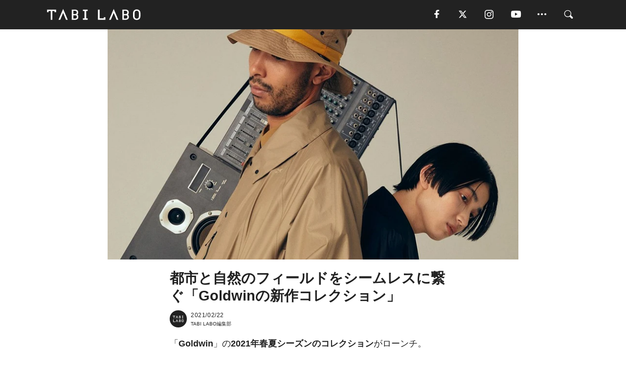

--- FILE ---
content_type: text/html; charset=utf-8
request_url: https://tabi-labo.com/299321/wt-goldwin-2021ss
body_size: 13868
content:
<!DOCTYPE html><html><head><meta charset="utf-8" /><meta content="IE=edge" http-equiv="X-UA-Compatible" /><meta content="width=device-width, initial-scale=1" name="viewport" /><meta content="「Goldwin」の2021年春夏シーズンのコレクションがローンチ。" name="description" /><meta content="World Topics,アウトドア,Goldwin,TABILABO,旅ラボ" name="keywords" /><meta content="TABI LABO編集部" name="author" /><meta content="index,follow" name="robots" /><meta content="summary_large_image" name="twitter:card" /><meta content="@tabilabo_news" name="twitter:site" /><meta content="@tabilabo_news" name="twitter:creator" /><meta content="m7k499k84wp5ixxwhjnfe56tcrycg4" name="facebook-domain-verification" /><meta content="都市と自然のフィールドをシームレスに繋ぐ「Goldwinの新作コレクション」" property="og:title" /><meta content="article" property="og:type" /><meta content="https://image.tabi-labo.com/jp/231742/4884338004983808.jpg" property="og:image" /><meta content="https://tabi-labo.com/299321/wt-goldwin-2021ss" property="og:url" /><meta content="TABI LABO" property="og:site_name" /><meta content="「Goldwin」の2021年春夏シーズンのコレクションがローンチ。" property="og:description" /><meta content="100001088962261" property="fb:admins" /><meta content="1655421248016810" property="fb:app_id" /><link href="https://img.tabi-labo.com/wp-content/uploads/2014/07/favicon.ico" rel="shortcut icon" /><link href="https://img.tabi-labo.com/wp-content/uploads/2014/07/home.gif" rel="apple-touch-icon" /><script async="" src="https://cdn.ampproject.org/v0.js"></script><script async="" custom-element="amp-instagram" src="https://cdn.ampproject.org/v0/amp-instagram-0.1.js"></script><script async="" src="https://www.googletagservices.com/tag/js/gpt.js"></script><script>var googletag = googletag || {};
googletag.cmd = googletag.cmd || [];</script><script>var tags_for_gam = "World Topics,アウトドア,Goldwin".split(',')
var pr_article_id = "".split(',')
googletag.cmd.push(function() {
  googletag.defineSlot('/73238597/tlweb-native-recommend-frame-1', ['fluid'], 'FrameAd1').addService(googletag.pubads());
  googletag.defineSlot('/73238597/tlweb-native-recommend-article-1', ['fluid'], 'ArticleAd1').addService(googletag.pubads());
  googletag.defineSlot('/73238597/tlweb-native-recommend-frame-2', ['fluid'], 'FrameAd2').addService(googletag.pubads());
  googletag.defineSlot('/73238597/tlweb-native-recommend-article-2', ['fluid'], 'ArticleAd2').addService(googletag.pubads());
  googletag.defineSlot('/73238597/tlweb-native-recommend-frame-3', ['fluid'], 'FrameAd3').addService(googletag.pubads());
  googletag.defineSlot('/73238597/tlweb-native-recommend-article-3', ['fluid'], 'ArticleAd3').addService(googletag.pubads());
  googletag.defineSlot('/73238597/tlweb-native-recommend-article-4', ['fluid'], 'ArticleAd4').addService(googletag.pubads());
  googletag.defineSlot('/73238597/tlweb-native-recommend-article-5', ['fluid'], 'ArticleAd5').addService(googletag.pubads());
  googletag.defineSlot('/73238597/tlweb-native-recommend-article-6', ['fluid'], 'ArticleAd6').addService(googletag.pubads());
  googletag.pubads().setTargeting('article_id', '299321');
  googletag.pubads().setTargeting('category', 'CULTURE');
  googletag.pubads().setTargeting('tag', tags_for_gam);
  googletag.pubads().setTargeting('pr_article_id', pr_article_id);
});</script><script>googletag.cmd.push(function() {
  googletag.pubads().setTargeting('gender', 'unknown');
  googletag.pubads().setTargeting('age', '');
});</script><script>var screen_size = window.innerWidth < 375 ? 'mobile-small' : window.innerWidth < 768 ? 'mobile' : window.innerWidth < 992 ? 'tablet' : 'pc'
googletag.cmd.push(function() {
  googletag.pubads().setTargeting('env', 'production');
  googletag.pubads().setTargeting('screen_size', screen_size);
  googletag.pubads().setTargeting('page', 'article');
  googletag.pubads().enableSingleRequest();
  googletag.enableServices();
});</script><link rel="stylesheet" href="//d1327e6qskmzf0.cloudfront.net/assets/application-22438996ad2db6e60d5bdc91ceeb703155c3e0521e64e30ba543361bea4c31fb.css" media="all" /><script async="true" src="https://ga.jspm.io/npm:es-module-shims@1.8.3/dist/es-module-shims.js"></script><script type="importmap" data-turbo-track="reload">{
  "imports": {
    "javascript/swiper": "//d1327e6qskmzf0.cloudfront.net/assets/javascript/swiper-cdef983c41f9b6bee83118439a8089f99a23472f27e2292a3ca13c3a09e2b26f.js",
    "app": "//d1327e6qskmzf0.cloudfront.net/assets/app-84d0543da040db226ccdebda36a6bbcc41ba4177bbf7c7fe445d9b312efdb67b.js",
    "article": "//d1327e6qskmzf0.cloudfront.net/assets/article-22c1fe190022e9bb7b322d5c65b06c7cd12a0d8fa371b1abe612e7239f1d767f.js",
    "article_list": "//d1327e6qskmzf0.cloudfront.net/assets/article_list-b9f4e016c0d8df140907b2caea11680f3baa8016fb6081e8e3a2ba2c05954a1f.js",
    "popup": "//d1327e6qskmzf0.cloudfront.net/assets/popup-6cc1fad5e92aa34dcb807f4e393701ffc2a520667ca43095d9863c06f813ad8f.js",
    "swiper_wrapper": "//d1327e6qskmzf0.cloudfront.net/assets/swiper_wrapper-7dc95419c46ef2bf953902df34135fbbbe17fa8562c79c31b7f8f5b33860e974.js"
  }
}</script><title>都市と自然のフィールドをシームレスに繋ぐ「Goldwinの新作コレクション」 | TABI LABO</title><script>var isBot = true;</script><script>var TopRecommendAreaIsAutoload = false
var BottomRecommendAreaIsAutoload = true
var RecommendAutoloadCondition = {
  buzz: {
    autoload: false,
    lessArticle: false,
  },
  bq: {
    autoload: false,
    lessArticle: false,
  },
  cs: {
    autoload: false,
    lessArticle: false,
  },
  v2: {
    autoload: true,
    lessArticle: false,
  }
}</script><script>_tl_uuid = null;
var cookies = document.cookie.split(';');
for(var i in cookies) {
  if(cookies[i].length > 56 && cookies[i].trim().substring(0, 8) === 'tl_uuid=') {
    var value = cookies[i].split('=')[1];
    _tl_uuid = value.substring(17, 49);
    break;
  }
}
_tl_ga4_params = {'tl_uuid': _tl_uuid};</script><script async="" src="https://www.googletagmanager.com/gtag/js?id=G-7GD8XVFL19"></script><script>window.dataLayer = window.dataLayer || [];
function gtag(){dataLayer.push(arguments);}
gtag('js', new Date());</script><script>(function(w,d,s,l,i){w[l]=w[l]||[];w[l].push({'gtm.start':
new Date().getTime(),event:'gtm.js'});var f=d.getElementsByTagName(s)[0],
j=d.createElement(s),dl=l!='dataLayer'?'&l='+l:'';j.async=true;j.src=
'//www.googletagmanager.com/gtm.js?id='+i+dl;f.parentNode.insertBefore(j,f);
})(window,document,'script','dataLayer','GTM-MKJ6XW');</script><script type="application/ld+json">{
  "@context": "https://schema.org",
  "@type": "NewsArticle",
  "mainEntityOfPage": {
    "@type": "WebPage",
    "@id": "https://tabi-labo.com/299321/wt-goldwin-2021ss"
  },
  "headline": "都市と自然のフィールドをシームレスに繋ぐ「Goldwinの新作コレクション」 | TABI LABO",
  "keywords": ["World Topics", "アウトドア", "Goldwin", "TABILABO", "旅ラボ"],
  "description": "「Goldwin」の2021年春夏シーズンのコレクションがローンチ。",
  "image": {
    "@type": "ImageObject",
    "url": "https://image.tabi-labo.com/jp/231742/4884338004983808.jpg"
  },
  "dateCreated": "2021-02-16T14:18:05+09:00",
  "datePublished": "2021-02-22T15:00:00+09:00",
  "dateModified": "2021-05-12T04:58:29+09:00",
  "author": {
    "@type": "Person",
    "name": "TABI LABO編集部"
  },
  "creator": {
    "@type": "Person",
    "name": ["TABI LABO編集部"]
  },
  "publisher": {
    "@type": "Organization",
    "name": "TABI LABO",
    "sameAs": [
      "https://www.facebook.com/tabilabonews",
      "https://x.com/tabilabo_news",
      "https://www.instagram.com/tabilabo",
      "https://www.pinterest.jp/tabilabotokyo",
      "https://www.youtube.com/channel/UCosiTouV3orvNLj_mLwpxiA"
    ],
    "url": "https://tabi-labo.com/",
    "logo": {
      "@type": "ImageObject",
      "url": "https://d1327e6qskmzf0.cloudfront.net/images/tl_amp_logo.jpg",
      "width": 435,
      "height":60
    }
  },
  "video": {},
  "inLanguage": "ja_JP"
}</script><!--[if lt IE9]><script src="https://oss.maxcdn.com/html5shiv/3.7.2/html5shiv.min.js"></script><script src="https://oss.maxcdn.com/respond/1.4.2/respond.min.js"></script><![endif]--></head><body class="article" style=""><div class="mobile tablet"><div id="mobile-sidemenu"><ul class="mm-listview"><li class="mm-divider">TAG</li><li class="tags"><a class="tag-button" data-id="sidemenu_mobile_tag" data-label="world_topics" href="/feature/worldtopics"> World Topics</a><a class="tag-button" data-id="sidemenu_mobile_tag" data-label="way_of_life" href="/tag/%E7%94%9F%E3%81%8D%E6%96%B9">生き方</a><a class="tag-button" data-id="sidemenu_mobile_tag" data-label="overseas" href="/tag/%E6%B5%B7%E5%A4%96">海外</a><a class="tag-button" data-id="sidemenu_mobile_tag" data-label="recipe" href="/tag/%E3%83%AC%E3%82%B7%E3%83%94">レシピ</a><a class="tag-button" data-id="sidemenu_mobile_tag" data-label="fashion" href="/tag/%E3%83%95%E3%82%A1%E3%83%83%E3%82%B7%E3%83%A7%E3%83%B3">ファッション</a><a class="tag-button" data-id="sidemenu_mobile_tag" data-label="sweets" href="/tag/%E3%82%B9%E3%82%A4%E3%83%BC%E3%83%84">スイーツ</a><a class="tag-button" data-id="sidemenu_mobile_tag" data-label="art" href="/tag/%E3%82%A2%E3%83%BC%E3%83%88">アート</a><a class="tag-button" data-id="sidemenu_mobile_tag" data-label="interior" href="/tag/%E3%82%A4%E3%83%B3%E3%83%86%E3%83%AA%E3%82%A2">インテリア</a><a class="tag-button" data-id="sidemenu_mobile_tag" data-label="alcohol" href="/tag/%E3%81%8A%E9%85%92">お酒</a><a class="tag-button" data-id="sidemenu_mobile_tag" data-label="environment_issues" href="/tag/%E7%92%B0%E5%A2%83%E5%95%8F%E9%A1%8C">環境問題</a><a class="tag-button" data-id="sidemenu_mobile_tag" data-label="indoor_house_plants" href="/tag/%E8%A6%B3%E8%91%89%E6%A4%8D%E7%89%A9">観葉植物</a><a class="tag-button" data-id="sidemenu_mobile_tag" data-label="meditation" href="/tag/%E7%9E%91%E6%83%B3">瞑想</a><a class="tag-button" data-id="sidemenu_mobile_tag" data-label="gender" href="/tag/%E3%82%B8%E3%82%A7%E3%83%B3%E3%83%80%E3%83%BC">ジェンダー</a><a class="tag-button" data-id="sidemenu_mobile_tag" data-label="happiness" href="/tag/%E5%B9%B8%E3%81%9B">幸せ</a><a class="tag-button" data-id="sidemenu_mobile_tag" data-label="coffee" href="/tag/%E3%82%B3%E3%83%BC%E3%83%92%E3%83%BC">コーヒー</a><a class="tag-button" data-id="sidemenu_mobile_tag" data-label="stress" href="/tag/%E3%82%B9%E3%83%88%E3%83%AC%E3%82%B9">ストレス</a><a class="tag-button" data-id="sidemenu_mobile_tag" data-label="family" href="/tag/%E5%AE%B6%E6%97%8F">家族</a><a class="tag-button" data-id="sidemenu_mobile_tag" data-label="music" href="/tag/%E9%9F%B3%E6%A5%BD">音楽</a><a class="tag-button" data-id="sidemenu_mobile_tag" data-label="wine" href="/tag/%E3%83%AF%E3%82%A4%E3%83%B3">ワイン</a><a class="tag-button" data-id="sidemenu_mobile_tag" data-label="beer" href="/tag/%E3%83%93%E3%83%BC%E3%83%AB">ビール</a></li><li class="mm-divider">CATEGORY</li><li class="category"><a data-id="sidemenu_mobile_category" data-label="issue" href="/category/issue"><span>ISSUE</span></a></li><li class="category"><a data-id="sidemenu_mobile_category" data-label="well-being" href="/category/well-being"><span>WELL-BEING</span></a></li><li class="category"><a data-id="sidemenu_mobile_category" data-label="activity" href="/category/activity"><span>ACTIVITY</span></a></li><li class="category"><a data-id="sidemenu_mobile_category" data-label="love" href="/category/love"><span>LOVE</span></a></li><li class="category"><a data-id="sidemenu_mobile_category" data-label="culture" href="/category/culture"><span>CULTURE</span></a></li><li class="category"><a data-id="sidemenu_mobile_category" data-label="item" href="/category/item"><span>ITEM</span></a></li><li class="frame"><div class="contents-frame col-xs-12 embed"><a id="sidemenu_mobile_category_frame_new" href="/recent" data-id="sidemenu_mobile_category_frame" data-label="new">
<img src="https://image.tabi-labo.com/medium/jp/233759/6375204502634496.jpg" loading="lazy">
</a>

<a id="sidemenu_mobile_category_frame_ranking" href="/ranking" data-id="sidemenu_mobile_category_frame" data-label="ranking">
<img src="https://image.tabi-labo.com/medium/jp/233761/4850026249453568.jpg" loading="lazy">
</a></div></li><li class="mm-divider">FOLLOW</li><li class="follow"><a data-id="sidemenu_mobile_follow" data-label="facebook" href="https://www.facebook.com/tabilabonews/" rel="nofollow" target="_blank"><i class="tlc icon-facebook"></i></a></li><li class="follow"><a data-id="sidemenu_mobile_follow" data-label="twitter" href="https://x.com/intent/follow?screen_name=tabilabo_news" rel="nofollow" target="_blank"><i class="tlc icon-x"></i></a></li><li class="follow"><a data-id="sidemenu_mobile_follow" data-label="instagram" href="https://www.instagram.com/tabilabo/" rel="nofollow" target="_blank"><i class="tlc icon-instagram"></i></a></li><li class="follow"><a data-id="sidemenu_mobile_follow" data-label="youtube" href="https://www.youtube.com/channel/UCosiTouV3orvNLj_mLwpxiA" rel="nofollow" target="_blank"><i class="tlc icon-youtube"></i></a></li><li class="follow"><a data-id="sidemenu_mobile_follow" data-label="line" href="http://bit.ly/2iUk72I" rel="nofollow" target="_blank"><i class="tlc icon-line"></i></a></li><li class="follow"><a data-id="sidemenu_mobile_follow" data-label="mail" href="/page/newsletter" rel="nofollow"><i class="tlc icon-mail"></i></a></li><li class="mm-divider">ABOUT US</li><li class="aboutus-img"><a data-id="sidemenu_aboutus" data-label="recruit" href="https://new-standard.co.jp/careers" target="_blank"><img class="frame-img" loading="lazy" src="https://d3jks39y9qw246.cloudfront.net/medium/132566/43bc7af6bae90d09558dcdc2d3c5368f4b5eef6e.jpg" /></a></li><li class="aboutus"><a data-id="sidemenu_mobile_aboutus" href="https://tabi-labo.com/301274/who-we-are" rel="nofollow" target="_blank">「TABI LABO」とは</a></li><li class="aboutus"><a data-id="sidemenu_mobile_aboutus" href="https://new-standard.co.jp/about" rel="nofollow" target="_blank">会社概要</a></li><li class="aboutus"><a data-id="sidemenu_mobile_aboutus" href="https://share.hsforms.com/1CUdWoY8BRNaq-q6uabUPOwe8gba" rel="nofollow" target="_blank">広告掲載について</a></li><li class="aboutus"><a data-id="sidemenu_mobile_aboutus" href="/page/contact" rel="nofollow">お問い合わせ</a></li><li class="aboutus"><a data-id="sidemenu_mobile_aboutus" href="/page/terms-of-service" rel="nofollow">利用規約</a></li><li class="aboutus"><a data-id="sidemenu_mobile_aboutus" href="/page/privacy-policy" rel="nofollow">個人情報保護方針</a></li><li class="aboutus"><a data-id="sidemenu_mobile_aboutus" href="/page/contents-policy" rel="nofollow">コンテンツポリシー</a></li></ul></div><div id="mobile-sidemenu-close"></div></div><div id="mm-wrapper" style="; "><noscript><iframe height="0" src="//www.googletagmanager.com/ns.html?id=GTM-MKJ6XW" style="display:none;visibility:hidden" width="0"></iframe></noscript><div class="mmenu-fixed" id="header"><div class="content"><div class="mobile tablet menu"><a class="more" data-id="header" data-label="moible_menu" href="#mobile-sidemenu" id="mobile-sidemenu-icon"><span class="icon-bar"></span><span class="icon-bar"></span><span class="icon-bar"></span></a></div><div class="logo"><a data-id="header" data-label="logo" href="/"><img alt="TABI LABO" src="//d1327e6qskmzf0.cloudfront.net/images/tl_logo.svg" /></a></div><div class="mobile tablet menu"><a class="search" data-id="header" data-label="mobile_search" href="/search" rel="nofollow"><i class="tlc icon-search"></i></a></div><div class="pc menu"><a data-id="header" data-label="pc_facebook" href="https://www.facebook.com/tabilabonews/" rel="nofollow" target="_blank"><i class="tlc icon-facebook"></i></a><a data-id="header" data-label="pc_twitter" href="https://x.com/intent/follow?screen_name=tabilabo_news" rel="nofollow" target="_blank"><i class="tlc icon-x"></i></a><a data-id="header" data-label="pc_instagram" href="https://www.instagram.com/tabilabo/" rel="nofollow" target="_blank"><i class="tlc icon-instagram"></i></a><a data-id="header" data-label="pc_youtube" href="https://www.youtube.com/channel/UCosiTouV3orvNLj_mLwpxiA" rel="nofollow" target="_blank"><i class="tlc icon-youtube"></i></a><a class="more" data-id="header" data-label="pc_menu" href="#header-menu" id="pc-sidemenu-icon"><i class="tlc icon-option"></i></a><a data-id="header" data-label="pc_search" href="/search"><i class="tlc icon-search"></i></a></div></div></div><div id="header-menu"><div class="content"><div class="menu pull-right"><span class="close pull-right" id="header-menu-close">&times;</span><ul class="clearfix"><li class="top-menu"><a data-id="header_pc_menu" href="https://tabi-labo.com/301274/who-we-are" rel="nofollow" target="_blank">「TABI LABO」とは</a></li><li><a data-id="header_pc_menu" href="https://new-standard.co.jp/about" rel="nofollow" target="_blank">会社概要</a></li><li><a data-id="header_pc_menu" href="https://share.hsforms.com/1CUdWoY8BRNaq-q6uabUPOwe8gba" rel="nofollow" target="_blank">広告掲載について</a></li><li><a data-id="header_pc_menu" href="https://new-standard.co.jp/careers" rel="nofollow" target="_blank">募集・求人</a></li><li><a data-id="header_pc_menu" href="/page/contact" rel="nofollow">お問い合わせ</a></li><li><a data-id="header_pc_menu" href="/page/terms-of-service" rel="nofollow">利用規約</a></li><li><a data-id="header_pc_menu" href="/page/privacy-policy" rel="nofollow">個人情報保護方針</a></li><li><a data-id="header_pc_menu" href="/page/contents-policy" rel="nofollow">コンテンツポリシー</a></li></ul></div></div></div><div class="mac osx" id="container"><div class="col-xs-12 col-md-12" id="main" style=""><script>_tl_ga4_params = {
  'category': 'culture',
  'author': '米谷真人',
  'post_date': '2021/02/22',
  'format': "通常記事",
  'tl_uuid': _tl_uuid,
};</script><header class="article-header" style=""><div class="main-image trimming trimming-16by9" style="background-image:url(&#39;https://image.tabi-labo.com/large/jp/231742/4884338004983808.jpg&#39;)"></div></header><article data-content-type="curation" style=""><div class="contents-container"><h1>都市と自然のフィールドをシームレスに繋ぐ「Goldwinの新作コレクション」</h1><div class="article-info"><div class="article-info-left"><div class="article-info-box"><div class="article-author"><a data-id="author" href="/author/tabilabo"><img class="author-img" alt="TABI LABO編集部" src="https://img.tabi-labo.com/wp-content/uploads/2016/06/tabilabokoushiki.jpg" /></a><div class="author-box"><div class="article-date"><time itemprop="dateCreated datePublished">2021/02/22</time></div>TABI LABO編集部</div></div></div></div><div class="article-info-right"></div></div><div class="contents"><div class="sentence"><p>「<strong>Goldwin</strong>」の<strong>2021年春夏シーズンのコレクション</strong>がローンチ。</p><p>アウトドアの合理性を追求したフォルムや快適性、利便性とミニマルなデザインを融合したプロダクトを起点に、<strong>都市と自然のフィールドをシームレスに繋ぐ</strong>今期のアイテムは、「Outdoor」「Athletic」「Lifestyle」の3つのコレクションから成る。</p><p><strong>「Outdoor」コレクション</strong>は、防水通気の新素材「Pertex Shield Air」や、防水透湿性・軽量性・しなやかさを併せ持つ「GORE-TEX PACLITE」などの高機能素材と、シンプルかつ山の道具として使い勝手の良い設計を掛け合わせた。</p><p><strong>「Athletic」コレクション</strong>は、「Pertex Shield Air」や超軽量のエコロジー素材「PERTEX QUANTUM ECO」を用いて、フルマラソンやトレイルランニングなどの様々なニーズに対応する機能性とディテールを無駄のない洗練したデザインに凝縮。</p><p><strong>「Lifestyle」コレクション</strong>は、都市生活や旅に向けて、アウトドア・スポーツ分野で培ったテクノロジーと、「GORE-TEX」「PERTEX」「CORDURA」などの機能素材を合理的に取り入れ、快適性や利便性、飽きずに長く使えるファッション性を融合させている。</p><p>無論、これはあくまでもカテゴライズであり、「Outdoor」コレクションだって十分にシティユースとして機能する。あなたなりの使い道を見出すのも本コレクションの楽しみ方のひとつかもしれない。</p><p>各コレクションのLOOKBOOKは<a href="https://www.goldwin.co.jp/goldwin/" target="_blank" rel="noopener">ブランドWEBサイト</a>にて公開中。コンセプトを見事に体現する数々のアイテムは要チェックだ。</p></div><img src="https://image.tabi-labo.com/medium/jp/231727/5311571823689728.jpg" /><div class="credit"><span>©株式会社ゴールドウイン</span></div><img src="https://image.tabi-labo.com/medium/jp/231729/4527657412722688.jpg" /><div class="credit"><span>©株式会社ゴールドウイン</span></div><img src="https://image.tabi-labo.com/medium/jp/231730/5854503572078592.jpg" /><div class="credit"><span>©株式会社ゴールドウイン</span></div><img src="https://image.tabi-labo.com/medium/jp/231731/5728762935115776.jpg" /><div class="credit"><span>©株式会社ゴールドウイン</span></div><img src="https://image.tabi-labo.com/medium/jp/231732/5317219420471296.jpg" /><div class="credit"><span>©株式会社ゴールドウイン</span></div><img src="https://image.tabi-labo.com/medium/jp/231733/5461483362189312.jpg" /><div class="credit"><span>©株式会社ゴールドウイン</span></div><div class="credit"><span>Top image: © </span>株式会社ゴールドウイン</div></div></div><div class="article-footer pc"><div class="tag-box"><ul class="tags"><li class=" "><span class="tag-sharp"># </span><a class="tag-a" data-id="article_tag" data-label="World Topics" href="/tag/World%20Topics">World Topics</a></li><li class=" "><span class="tag-sharp"># </span><a class="tag-a" data-id="article_tag" data-label="アウトドア" href="/tag/%E3%82%A2%E3%82%A6%E3%83%88%E3%83%89%E3%82%A2">アウトドア</a></li><li class=" "><span class="tag-sharp"># </span><a class="tag-a" data-id="article_tag" data-label="Goldwin" href="/tag/Goldwin">Goldwin</a></li></ul></div></div><div class="article-feature-title"><a data-id="to_top" href="/">TABI LABO　この世界は、もっと広いはずだ。</a></div></article><div class="readmore" data-article-id="299321" data-article-title="都市と自然のフィールドをシームレスに繋ぐ「Goldwinの新作コレクション」"><div class="readmore-button"><a data-id="readmore" href="javascript:void(0)">続きを見る</a></div></div><div class="recommend-area"><div class="click-blocker"></div><div class="recommend-area-inner"><div class="type-recommend"><div class="contents-list-articles vertical clearfix "><div class="article-list vertical" data-log-id="recommend" data-send-impression-log=""><div class="list-box dfp-article col-xs-6" id="dfp-article-1"><div id="ArticleAd1"></div></div><div class="list-box col-xs-6"><span class="category-label"><a class="item" data-label="ITEM" href="/category/item">ITEM</a></span><a data-article-id="297218" data-id="recommend" data-label="article_297218" href="/297218/wt-goldwin-2020aw"><div class="list-image"><div class="trimming trimming-16by9"><amp-img alt="" height="9" layout="responsive" src="https://image.tabi-labo.com/medium/jp/222831/4868337070768128.jpg" width="16"></amp-img></div></div><div class="list-text"><div class="list-title">「Goldwin」から秋に向けた「高機能コート&amp;ジャケット」が発売</div><div class="list-description pc">価値のある上質なライフスタイルを提案する「Goldwin」より、寒暖差の激しくなる秋の街に適した、高機能素材を使ったコート&amp;ジャケットが発売された。<span class="post-date">2020/09/19</span></div></div></a></div><div class="list-box col-xs-6"><span class="category-label"><a class="item" data-label="ITEM" href="/category/item">ITEM</a></span><a data-article-id="297959" data-id="recommend" data-label="article_297959" href="/297959/wt-goldwin-spiber-the-sweater"><div class="list-image"><div class="trimming trimming-16by9"><amp-img alt="" height="9" layout="responsive" src="https://image.tabi-labo.com/medium/jp/226364/6476221797892096.jpg" width="16"></amp-img></div></div><div class="list-text"><div class="list-title">Goldwinが「サステイナブルなセーター」を抽選販売！</div><div class="list-description pc">THE NORTH FACEブランドから発売された第一弾のTシャツ、第二弾のパーカに続くこの度の第三弾はセーターで、その名も「The Sweater」。<span class="post-date">2020/11/12</span></div></div></a></div><div class="list-box col-xs-6"><span class="category-label"><a class="issue" data-label="ISSUE" href="/category/issue">ISSUE</a></span><a data-article-id="305022" data-id="recommend" data-label="article_305022" href="/305022/wt-goldwin-cake"><div class="list-image"><div class="trimming trimming-16by9"><amp-img alt="" height="9" layout="responsive" src="https://image.tabi-labo.com/medium/jp/254207/5420993554153472.jpg" width="16"></amp-img></div></div><div class="list-text"><div class="list-title">「Goldwin」がスウェーデンのプレミアム電動バイク販売すると契約！</div><div class="list-description pc">「Goldwin」が、スウェーデンの電動バイクメーカー「CAKE」と日本国内における独占的パートナー契約を締結した。<span class="post-date">2022/11/15</span></div></div></a></div><div class="list-box col-xs-6"><span class="category-label"><a class="issue" data-label="ISSUE" href="/category/issue">ISSUE</a></span><a data-article-id="305418" data-id="recommend" data-label="article_305418" href="/305418/wt-goldwin-repair"><div class="list-image"><div class="trimming trimming-16by9"><amp-img alt="" height="9" layout="responsive" src="https://image.tabi-labo.com/medium/jp/255582/5404191306547200.jpg" width="16"></amp-img></div></div><div class="list-text"><div class="list-title">年明け1/10から、「Goldwin」製品の修理代を「無料」にする取り組みスタート！</div><div class="list-description pc">「Goldwin」が環境配慮の取り組みの一環として、個人ユーザーを対象に製品の修理代を新年1/10の申し込み完了分から無料にする。<span class="post-date">2022/12/28</span></div></div></a></div><div class="list-box dfp-article col-xs-6" id="dfp-article-2"><div id="ArticleAd2"></div></div></div></div><div class="contents-list-frame dfp-frame"><div class="contents-frame campaign dfp-frame"><div id="FrameAd1"></div></div></div><div class="contents-list-articles vertical clearfix "><div class="article-list vertical" data-log-id="new_article" data-send-impression-log="true"><div class="list-box col-xs-6"><span class="category-label"><a class="culture" data-label="CULTURE" href="/category/culture">CULTURE</a></span><a class=" unread" data-article-id="312168" data-id="new_article" data-image="https://image.tabi-labo.com/jp/282030/5930584020877312.png" data-label="article_312168" data-title="AI広告が映し出す「欲望」は本物か ――鏡の罠と自己決定の危機" href="/312168/worldtrend-the-mirror-trap"><div class="list-image"><div class="trimming trimming-16by9"><amp-img alt="" height="9" layout="responsive" src="https://image.tabi-labo.com/medium/jp/282030/5930584020877312.png" width="16"></amp-img></div><span class="new"></span></div><div class="list-text"><div class="list-title">AI広告が映し出す「欲望」は本物か ――鏡の罠と自己決定の危機</div><div class="list-description pc">AI広告による高度なパーソナライゼーションは、私たちの欲望や選択をどこまで操作しているのか。心理学の視点から「鏡の罠」と自己決定能力の低下、その対処法を解説。<span class="post-date">2026/01/21</span></div></div></a></div><div class="list-box dfp-article col-xs-6" id="dfp-article-3"><div id="ArticleAd3"></div></div></div><div class="article-list vertical" data-log-id="recommend" data-send-impression-log=""><div class="list-box col-xs-6"><span class="category-label"><a class="issue" data-label="ISSUE" href="/category/issue">ISSUE</a></span><a data-article-id="304954" data-id="recommend" data-label="article_304954" href="/304954/wt-goldwin-puffy"><div class="list-image"><div class="trimming trimming-16by9"><amp-img alt="" height="9" layout="responsive" src="https://image.tabi-labo.com/medium/jp/253927/4871676682567680.jpg" width="16"></amp-img></div></div><div class="list-text"><div class="list-title">しなやかで上質な着心地！海洋プラごみを原料とする「Goldwin」の新コートシリーズ</div><div class="list-description pc">「Goldwin」が、海洋プラスチックごみを原料とする中わたを使用した“Puffy”シリーズの発売を開始した。<span class="post-date">2022/11/08</span></div></div></a></div><div class="list-box col-xs-6"><span class="category-label"><a class="activity" data-label="ACTIVITY" href="/category/activity">ACTIVITY</a></span><a data-article-id="262927" data-id="recommend" data-label="article_262927" href="/262927/outdoorvillage"><div class="list-image"><div class="trimming trimming-16by9"><amp-img alt="" height="9" layout="responsive" src="https://d3jks39y9qw246.cloudfront.net/medium/42916/8e4433e4a9c509f7218d011c9c2ae8e5d53697f6.jpg" width="16"></amp-img></div></div><div class="list-text"><div class="list-title">施設全体が自然のフィールド「モリパーク アウトドアヴィレッジ」は、ファミキャン層にこそおすすめしたい</div><div class="list-description pc">都心から車で2時間。同じ東京都内でありながら大自然が広がる奥多摩は、気軽にアウトドアを楽しめる人気のエリア。そのフィールドへの玄関口に位置する昭島市に、ま...<span class="post-date">2016/08/23</span></div></div></a></div><div class="list-box dfp-article col-xs-6" id="dfp-article-4"><div id="ArticleAd4"></div></div><div class="list-box col-xs-6"><span class="category-label"><a class="culture" data-label="CULTURE" href="/category/culture">CULTURE</a></span><a data-article-id="306983" data-id="recommend" data-label="article_306983" href="/306983/wt-nakamuraharing-houseoffield"><div class="list-image"><div class="trimming trimming-16by9"><amp-img alt="" height="9" layout="responsive" src="https://image.tabi-labo.com/medium/jp/262798/4857539923542016.jpg" width="16"></amp-img></div></div><div class="list-text"><div class="list-title">『SATC』のパトリシア・フィールド、80年代からのアートコレクションが一挙公開</div><div class="list-description pc">最近はNetflixドラマ『エミリー、パリへ行く』でも知られるパトリシア・フィールドがその半世紀をかけて収集したアートコレクション。「中村キース・ヘリング...<span class="post-date">2023/06/25</span></div></div></a></div><div class="list-box col-xs-6"><span class="category-label"><a class="culture" data-label="CULTURE" href="/category/culture">CULTURE</a></span><a data-article-id="300671" data-id="recommend" data-label="article_300671" href="/300671/wt-vilniuslublin-portal"><div class="list-image"><div class="trimming trimming-16by9"><amp-img alt="" height="9" layout="responsive" src="https://image.tabi-labo.com/medium/jp/238373/5765030987431936.jpg" width="16"></amp-img></div></div><div class="list-text"><div class="list-title">映画『スターゲイト』のような、2つの都市を繋ぐ装置が出現</div><div class="list-description pc">リトアニア共和国の首都である「Vilnius（ヴィリニュス）」は、ポーランドの都市「Lublin（ルブリン）」の繁華街を映像で繋ぐ未来型装置「PORTAL...<span class="post-date">2021/06/08</span></div></div></a></div><div class="list-box col-xs-6"><span class="category-label"><a class="well-being" data-label="WELL-BEING" href="/category/well-being">WELL-BEING</a></span><a data-article-id="305666" data-id="recommend" data-label="article_305666" href="/305666/wt-goldwin-play-earth-park"><div class="list-image"><div class="trimming trimming-16by9"><amp-img alt="" height="9" layout="responsive" src="https://image.tabi-labo.com/medium/jp/256682/4939091848200192.jpg" width="16"></amp-img></div></div><div class="list-text"><div class="list-title">「GOLDWIN PLAY EARTH PARK事業構想」 は富山県・南砺市の桜ヶ池周辺エリアからスタート！</div><div class="list-description pc">「株式会社ゴールドウイン」は「GOLDWIN PLAY EARTH PARK構想」の最初の開発地を南砺市に決定した。<span class="post-date">2023/02/02</span></div></div></a></div></div></div><div class="contents-list-frame dfp-frame"><div class="contents-frame campaign dfp-frame"><div id="FrameAd2"></div></div></div><div class="contents-list-articles vertical clearfix "><div class="article-list vertical" data-log-id="new_article" data-send-impression-log="true"><div class="list-box col-xs-6"><span class="category-label"><a class="well-being" data-label="WELL-BEING" href="/category/well-being">WELL-BEING</a></span><a class=" unread" data-article-id="312216" data-id="new_article" data-image="https://image.tabi-labo.com/jp/282111/6037787277000704.png" data-label="article_312216" data-title="「今」に集中しても不安は消えない──精神科医が語るマインドフルネスの限界" href="/312216/worldtrend-mindfulness-fails"><div class="list-image"><div class="trimming trimming-16by9"><amp-img alt="" height="9" layout="responsive" src="https://image.tabi-labo.com/medium/jp/282111/6037787277000704.png" width="16"></amp-img></div></div><div class="list-text"><div class="list-title">「今」に集中しても不安は消えない──精神科医が語るマインドフルネスの限界</div><div class="list-description pc">マインドフルネスに取り組んでも不安が消えないのはなぜか。精神科医の論考をもとに、実存的不安の正体と、未来への希望や死生観が果たす役割を解説。<span class="post-date">2026/01/21</span></div></div></a></div><div class="list-box dfp-article col-xs-6" id="dfp-article-5"><div id="ArticleAd5"></div></div></div><div class="article-list vertical" data-log-id="recommend" data-send-impression-log=""><div class="list-box col-xs-6"><span class="category-label"><a class="issue" data-label="ISSUE" href="/category/issue">ISSUE</a></span><a data-article-id="309502" data-id="recommend" data-label="article_309502" href="/309502/wt-dublin-to-newyork-portal"><div class="list-image"><div class="trimming trimming-16by9"><amp-img alt="" height="9" layout="responsive" src="https://image.tabi-labo.com/medium/jp/271915/4768867719053312.jpg" width="16"></amp-img></div></div><div class="list-text"><div class="list-title">5000km離れた都市間を繋ぐ「巨大ポータル」が、思わぬ大混乱を招く結果に……</div><div class="list-description pc">お尻を出したり、ブラを脱いだり……。都市間を繋ぐ「巨大ポータル」が生んだ、皮肉な結果とは。<span class="post-date">2024/06/18</span></div></div></a></div><div class="list-box col-xs-6"><span class="category-label"><a class="culture" data-label="CULTURE" href="/category/culture">CULTURE</a></span><a data-article-id="292072" data-id="recommend" data-label="article_292072" href="/292072/wt-recycled-blackhole-bags"><div class="list-image"><div class="trimming trimming-16by9"><amp-img alt="" height="9" layout="responsive" src="https://image.tabi-labo.com/medium/jp/196813/5835946251517952.jpg" width="16"></amp-img></div></div><div class="list-text"><div class="list-title">「パタゴニア」の新作コレクションは「1000万本のペットボトル」からできている！</div><div class="list-description pc">「パタゴニア」が1000万本のペットボトルをリサイクルした素材を採用した「リサイクル・ブラックホール・バッグ」を発表。<span class="post-date">2019/08/26</span></div></div></a></div><div class="list-box dfp-article col-xs-6" id="dfp-article-6"><div id="ArticleAd6"></div></div><div class="list-box col-xs-6"><span class="category-label"><a class="item" data-label="ITEM" href="/category/item">ITEM</a></span><a data-article-id="291956" data-id="recommend" data-label="article_291956" href="/291956/wt-ikea-ombyte"><div class="list-image"><div class="trimming trimming-16by9"><amp-img alt="" height="9" layout="responsive" src="https://image.tabi-labo.com/medium/jp/196265/6518032927031296.jpg" width="16"></amp-img></div></div><div class="list-text"><div class="list-title">「IKEA」の新作コレクションで「引っ越し」がラクになる！</div><div class="list-description pc">8月1日（木）から、IKEAが完売次第終了の限定コレクション「OMBYTE（オムビーテ）」を発売中。テーマは「引っ越し」。<span class="post-date">2019/08/06</span></div></div></a></div><div class="list-box col-xs-6"><span class="category-label"><a class="culture" data-label="CULTURE" href="/category/culture">CULTURE</a></span><a data-article-id="301972" data-id="recommend" data-label="article_301972" href="/301972/wt-goldwin-kitsune"><div class="list-image"><div class="trimming trimming-16by9"><amp-img alt="" height="9" layout="responsive" src="https://image.tabi-labo.com/medium/jp/243580/5853391081177088.jpg" width="16"></amp-img></div></div><div class="list-text"><div class="list-title">本日発売！「ゴールドウイン × Maison Kitsuné」のコラボダウン</div><div class="list-description pc">アウトドアウエアブランド「ゴールドウイン（Goldwin）」と、パリ発のライフスタイルブランド「メゾン キツネ（Maison Kitsuné）」による、コ...<span class="post-date">2021/11/17</span></div></div></a></div><div class="list-box col-xs-6"><span class="category-label"><a class="activity" data-label="ACTIVITY" href="/category/activity">ACTIVITY</a></span><a data-article-id="264528" data-id="recommend" data-label="article_264528" href="/264528/newtralworks"><div class="list-image"><div class="trimming trimming-16by9"><amp-img alt="" height="9" layout="responsive" src="https://d3jks39y9qw246.cloudfront.net/medium/32396/f76cecf75c33f477d1463d83f8456b4f61efb162.jpg" width="16"></amp-img></div></div><div class="list-text"><div class="list-title">スポーツをしない人も注目したい、外苑前のニュースポット「NEUTRALWORKS.」</div><div class="list-description pc">アスレジャーなんて流行語を引き合いに出すまでもなく、スポーツというキーワードがライフスタイルと密接になってきた。今やフィットネススタイルはカジュアルの一ジ...<span class="post-date">2016/06/11</span></div></div></a></div></div></div><div class="contents-list-frame dfp-frame"><div class="contents-frame campaign dfp-frame"><div id="FrameAd3"></div></div></div><div class="contents-list-articles vertical clearfix "><div class="article-list vertical" data-log-id="recommend" data-send-impression-log=""><div class="list-box col-xs-6"><span class="category-label"><a class="item" data-label="ITEM" href="/category/item">ITEM</a></span><a data-article-id="296204" data-id="recommend" data-label="article_296204" href="/296204/wt-off-white-masks-collection"><div class="list-image"><div class="trimming trimming-16by9"><amp-img alt="" height="9" layout="responsive" src="https://image.tabi-labo.com/medium/jp/218413/4663917246676992.jpg" width="16"></amp-img></div></div><div class="list-text"><div class="list-title">「Off-White」から新作「マスクコレクション」が登場</div><div class="list-description pc">7月4日、「OFF-WHITE c/o VIRGIL ABLOH」から、新作のマスクコレクションが発売された。<span class="post-date">2020/07/06</span></div></div></a></div><div class="list-box col-xs-6"><span class="category-label"><a class="activity" data-label="ACTIVITY" href="/category/activity">ACTIVITY</a></span><a data-article-id="300699" data-id="recommend" data-label="article_300699" href="/300699/wt-atmos-outdoor"><div class="list-image"><div class="trimming trimming-16by9"><amp-img alt="" height="9" layout="responsive" src="https://image.tabi-labo.com/medium/jp/238371/4635854557413376.jpg" width="16"></amp-img></div></div><div class="list-text"><div class="list-title">「atmos」から&quot;カモ柄&quot;のアウトドアギアコレクションが登場！</div><div class="list-description pc">スニーカーセレクトショップ「atmos」より、カモ柄をモチーフとしたアウトドアギアコレクションが登場。ラインナップはLEDライト、シャツ、ふりかけの3種。<span class="post-date">2021/06/06</span></div></div></a></div><div class="list-box col-xs-6"><span class="category-label"><a class="item" data-label="ITEM" href="/category/item">ITEM</a></span><a data-article-id="289307" data-id="recommend" data-label="article_289307" href="/289307/outdoor-beer-bottle"><div class="list-image"><div class="trimming trimming-16by9"><amp-img alt="" height="9" layout="responsive" src="https://image.tabi-labo.com/medium/jp/174422/5386776604573696.jpg" width="16"></amp-img></div></div><div class="list-text"><div class="list-title">アウトドアで「最高のビール」を楽しむための「特選ギアコレクション」</div><div class="list-description pc">本格アウトドアシーズンに向けて準備しておきたい「最高においしいビール」を飲むためのギア＆グッズを厳選してご紹介！　オシャレと実用性を兼ね備えた一品をぜひ！<span class="post-date">2018/09/30</span></div></div></a></div><div class="list-box col-xs-6"><span class="category-label"><a class="well-being" data-label="WELL-BEING" href="/category/well-being">WELL-BEING</a></span><a data-article-id="298808" data-id="recommend" data-label="article_298808" href="/298808/wt-nars-claudette-collection-atsumori"><div class="list-image"><div class="trimming trimming-16by9"><amp-img alt="" height="9" layout="responsive" src="https://image.tabi-labo.com/medium/jp/229981/5062392786452480.jpg" width="16"></amp-img></div></div><div class="list-text"><div class="list-title">「あつ森」で「NARS」の新作コレクションが無料配布中！  </div><div class="list-description pc">「あつまれ どうぶつの森」が今回も豪華なコラボレーションを実現！2月5日に全国発売される「NARS」の「クローデットコレクション」はブランド創業者が母親の...<span class="post-date">2021/01/23</span></div></div></a></div><div class="list-box col-xs-6"><span class="category-label"><a class="item" data-label="ITEM" href="/category/item">ITEM</a></span><a data-article-id="296849" data-id="recommend" data-label="article_296849" href="/296849/wt-palaceadidassunpal"><div class="list-image"><div class="trimming trimming-16by9"><amp-img alt="" height="9" layout="responsive" src="https://image.tabi-labo.com/medium/jp/221527/6540409111052288.jpg" width="16"></amp-img></div></div><div class="list-text"><div class="list-title">「アディダス×パレス」の新作コレクションは「西地中海の夏」がテーマ</div><div class="list-description pc">「adidas（アディダス）」と「SKATEBOARDS（パレス スケートボード）」がコラボレーションした、夏にぴったりな新作コレクション「Palace ...<span class="post-date">2020/08/24</span></div></div></a></div><div class="list-box col-xs-6"><span class="category-label"><a class="item" data-label="ITEM" href="/category/item">ITEM</a></span><a data-article-id="308296" data-id="recommend" data-label="article_308296" href="/308296/wt-on-apparel-cleancloud"><div class="list-image"><div class="trimming trimming-16by9"><amp-img alt="" height="9" layout="responsive" src="https://image.tabi-labo.com/medium/jp/267526/5914333773037568.jpg" width="16"></amp-img></div></div><div class="list-text"><div class="list-title">「On」から地球に優しいテクノロジー素材の新作アパレルコレクション</div><div class="list-description pc">スイスのスポーツブランド「On」から、環境負荷の低いテクノロジー“CleanCloud”を使ったアパレルコレクション登場。<span class="post-date">2023/11/28</span></div></div></a></div></div></div><div class="readmore-articles" data-url="/api/v1/recommend/299321/articles?" id="recommend-viewmore"><div class="readmore-button"><a href="javascript:void(0)" id="recommend-viewmore-button">関連する記事をもっと見る</a></div></div></div><script async="async" crossorigin="anonymous" src="https://pagead2.googlesyndication.com/pagead/js/adsbygoogle.js?client=ca-pub-5908474222798293"></script><ins class="adsbygoogle" data-ad-client="ca-pub-5908474222798293" data-ad-format="fluid" data-ad-layout-key="-6m+e5+14-4i+9g" data-ad-slot="3738579581" style="display:block"></ins><script>(adsbygoogle = window.adsbygoogle || []).push({});</script><div class="tl-user-recommend-articles-container type-user-recommend hidden"><h4 class="recommend-area-inner-lead">FOR YOU</h4><div class="contents-list-articles vertical clearfix" data-alter-url="/api/v1/buzz/299321/10/articles?" data-url="/api/v1/tl_user_recommend_articles?type=v2" id="tl-recommend"></div><div class="contents-list-articles vertical clearfix" data-pagination="false" data-url="/api/v1/tl_user_recommend_articles?type=v2" id="recommend-autoloading"></div></div></div></div><script async="true" type="module">import "article"
import "article_list"</script><div data-content-id="299321" data-content-type="article" id="popup"><div class="popup-overlay"><div class="popup-container"><div class="close-modal" id="popup-close"><div></div></div><div id="popup-contents"></div></div></div><script async="true" type="module">import "popup"</script></div></div></div><div class="hidden" id="footer"><div class="footer-tl-logo"><a data-id="footer" data-label="tl_logo" href="/"><img alt="TABI LABO" src="//d1327e6qskmzf0.cloudfront.net/images/tl_logo.svg" /></a></div><div class="footer-container"><div class="footer-title section-title">OTHER</div><div class="footer-contents footer-contents-flex"><div class="footer-box"><div class="footer-content-title section-title pc tablet">MEDIA</div><a data-id="footer" data-image="https://image.tabi-labo.com/small/jp/212228/5277666898870272.jpg" data-label="be" href="https://tabi-labo.com/feature/Beeeee" target="_blank"><img class="footer-image" alt="be" loading="lazy" src="https://image.tabi-labo.com/small/jp/212228/5277666898870272.jpg" /></a></div><div class="footer-box"><div class="footer-content-title section-title pc tablet">MEDIA</div><a data-id="footer" data-image="https://image.tabi-labo.com/small/jp/169726/4786969775177728.jpg" data-label="local" href="https://tabi-labo.com/feature/local" target="_blank"><img class="footer-image" alt="local" loading="lazy" src="https://image.tabi-labo.com/small/jp/169726/4786969775177728.jpg" /></a></div><div class="footer-box"><div class="footer-content-title section-title pc tablet">VIDEO</div><a data-id="footer" data-image="https://image.tabi-labo.com/small/jp/169725/4600725581594624.jpg" data-label="go" href="https://tabi-labo.com/feature/go" target="_blank"><img class="footer-image" alt="go" loading="lazy" src="https://image.tabi-labo.com/small/jp/169725/4600725581594624.jpg" /></a></div><div class="footer-box"><div class="footer-content-title section-title pc tablet">VIDEO</div><a data-id="footer" data-image="https://image.tabi-labo.com/small/jp/169724/5417575261405184.jpg" data-label="takibito" href="https://tabi-labo.com/feature/takibito" target="_blank"><img class="footer-image" alt="takibito" loading="lazy" src="https://image.tabi-labo.com/small/jp/169724/5417575261405184.jpg" /></a></div><div class="footer-box"><div class="footer-content-title section-title pc tablet">EVENT</div><a data-id="footer" data-image="https://image.tabi-labo.com/small/jp/169727/6391887871082496.jpg" data-label="bpm" href="https://bpm-tokyo.com/#event" target="_blank"><img class="footer-image" alt="bpm" loading="lazy" src="https://image.tabi-labo.com/small/jp/169727/6391887871082496.jpg" /></a></div></div></div><div class="follow-button-container follow-button-in-footer"><div class="follow-button-content"><div class="sns"><div class="follow-intro">FOLLOW US</div><div class="follow-title">TABI LABOの最新記事をCHECK!</div><div class="footer-icons"><a data-id="footer" data-label="facebook" href="https://www.facebook.com/tabilabonews/" rel="nofollow" target="_blank"><i class="tlc icon-facebook"></i></a><a data-id="footer" data-label="twitter" href="https://x.com/intent/follow?screen_name=tabilabo_news" rel="nofollow" target="_blank"><i class="tlc icon-x"></i></a><a data-id="footer" data-label="instagram" href="https://www.instagram.com/tabilabo/" rel="nofollow" target="_blank"><i class="tlc icon-instagram"></i></a><a data-id="footer" data-label="youtube" href="https://www.youtube.com/channel/UCosiTouV3orvNLj_mLwpxiA" rel="nofollow" target="_blank"><i class="tlc icon-youtube"></i></a><a data-id="footer" data-label="line" href="http://bit.ly/2iUk72I" rel="nofollow" target="_blank"><i class="tlc icon-line"></i></a></div></div><div class="mail"><div class="follow-intro">JOIN US</div><div class="follow-title">1日1通、メールで新着情報をCHECK!</div><a href="/page/newsletter" rel="nofollow" target="_blank">詳しくはコチラ ></a><form action="https://tabi-labo.us10.list-manage.com/subscribe/post" method="post"><input name="u" type="hidden" value="38a8431a935e286251b450c79" /><input name="id" type="hidden" value="a99eb647b9" /><input autocapitalize="off" autocorrect="off" class="mail-form form-control" id="MERGE0" name="MERGE0" placeholder="Mail address" size="25" type="email" value="" /><div aria-hidden="true" style="position: absolute; left: -5000px;"><input name="b_38a8431a935e286251b450c79_a99eb647b9" tabindex="-1" type="text" value="" /></div><input name="DEVICE" type="hidden" value="PC・Tablet" /><input checked="" id="mce-group[7]-7-1" name="group[7][2]" style="display:none;" type="checkbox" value="2" /><input class="mail-form-submit form-control" type="submit" value="GO" /></form><div class="clearfix"></div></div></div></div></div><div class="mobile tablet mmenu-fixed" id="footer-menu"><div class="footer-box" id="footer-category"><ul><li class="category col-xs-6"><a data-id="footermenu_category" data-label="issue" href="/category/issue"><span>ISSUE</span></a></li><li class="category col-xs-6"><a data-id="footermenu_category" data-label="well-being" href="/category/well-being"><span>WELL-BEING</span></a></li><li class="category col-xs-6"><a data-id="footermenu_category" data-label="activity" href="/category/activity"><span>ACTIVITY</span></a></li><li class="category col-xs-6"><a data-id="footermenu_category" data-label="love" href="/category/love"><span>LOVE</span></a></li><li class="category col-xs-6"><a data-id="footermenu_category" data-label="culture" href="/category/culture"><span>CULTURE</span></a></li><li class="category col-xs-6"><a data-id="footermenu_category" data-label="item" href="/category/item"><span>ITEM</span></a></li></ul></div><div id="footer-menu-list"><ul><li><a data-id="footer_def" data-label="home" href="/" id="footer-menu-home"><i class="tlc icon-home"></i>HOME</a></li><li><a data-id="footer_def" data-label="category" href="javascript:void(0)" id="footer-menu-category"><i class="tlc icon-category"></i>CATEGORY</a></li><li><a data-id="footer_def" data-label="ranking" href="/ranking" id="footer-menu-ranking"><i class="tlc icon-ranking"></i>RANKING</a></li><li><a data-id="footer_def" data-label="search" href="/search" id="footer-menu-search"><i class="tlc icon-search"></i>SEARCH</a></li></ul></div></div><script>if (document.querySelectorAll('.dfp-article').length > 0 || document.querySelectorAll('.dfp-frame').length > 0) {
  googletag.cmd.push(() => {
    googletag.display('ArticleAd1');
    googletag.display('FrameAd1');
  });
}</script><script async="true" type="module">import "app"</script><script>gtag('config', 'G-7GD8XVFL19', _tl_ga4_params);</script><div id="fb-root"></div><script>(function(d, s, id) {
  var js, fjs = d.getElementsByTagName(s)[0];
  if (d.getElementById(id)) return;
  js = d.createElement(s); js.id = id;
  js.async = true;
  js.src = "//connect.facebook.net/ja_JP/sdk.js#xfbml=1&version=v2.7";
  fjs.parentNode.insertBefore(js, fjs);
}(document, 'script', 'facebook-jssdk'));</script></div></body></html>

--- FILE ---
content_type: text/html; charset=utf-8
request_url: https://www.google.com/recaptcha/api2/aframe
body_size: 266
content:
<!DOCTYPE HTML><html><head><meta http-equiv="content-type" content="text/html; charset=UTF-8"></head><body><script nonce="Tc-0AHhSEhfexvT8L3twAQ">/** Anti-fraud and anti-abuse applications only. See google.com/recaptcha */ try{var clients={'sodar':'https://pagead2.googlesyndication.com/pagead/sodar?'};window.addEventListener("message",function(a){try{if(a.source===window.parent){var b=JSON.parse(a.data);var c=clients[b['id']];if(c){var d=document.createElement('img');d.src=c+b['params']+'&rc='+(localStorage.getItem("rc::a")?sessionStorage.getItem("rc::b"):"");window.document.body.appendChild(d);sessionStorage.setItem("rc::e",parseInt(sessionStorage.getItem("rc::e")||0)+1);localStorage.setItem("rc::h",'1768993003292');}}}catch(b){}});window.parent.postMessage("_grecaptcha_ready", "*");}catch(b){}</script></body></html>